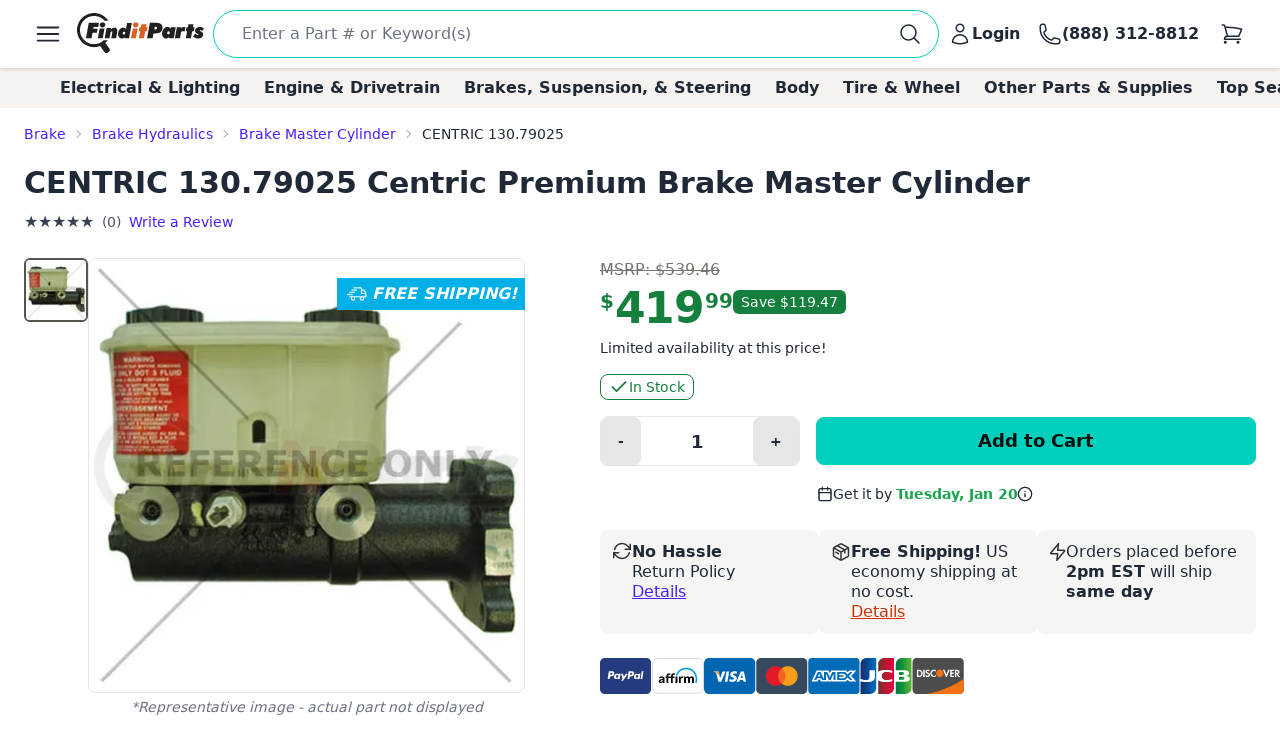

--- FILE ---
content_type: text/html; charset=utf-8
request_url: https://www.google.com/recaptcha/api2/anchor?ar=1&k=6LfdHNEmAAAAANXXmzMsAAylGl6hmzVyDN5DDVGs&co=aHR0cHM6Ly93d3cuZmluZGl0cGFydHMuY29tOjQ0Mw..&hl=en&v=9TiwnJFHeuIw_s0wSd3fiKfN&size=normal&anchor-ms=20000&execute-ms=30000&cb=v26dbrilmybk
body_size: 48885
content:
<!DOCTYPE HTML><html dir="ltr" lang="en"><head><meta http-equiv="Content-Type" content="text/html; charset=UTF-8">
<meta http-equiv="X-UA-Compatible" content="IE=edge">
<title>reCAPTCHA</title>
<style type="text/css">
/* cyrillic-ext */
@font-face {
  font-family: 'Roboto';
  font-style: normal;
  font-weight: 400;
  font-stretch: 100%;
  src: url(//fonts.gstatic.com/s/roboto/v48/KFO7CnqEu92Fr1ME7kSn66aGLdTylUAMa3GUBHMdazTgWw.woff2) format('woff2');
  unicode-range: U+0460-052F, U+1C80-1C8A, U+20B4, U+2DE0-2DFF, U+A640-A69F, U+FE2E-FE2F;
}
/* cyrillic */
@font-face {
  font-family: 'Roboto';
  font-style: normal;
  font-weight: 400;
  font-stretch: 100%;
  src: url(//fonts.gstatic.com/s/roboto/v48/KFO7CnqEu92Fr1ME7kSn66aGLdTylUAMa3iUBHMdazTgWw.woff2) format('woff2');
  unicode-range: U+0301, U+0400-045F, U+0490-0491, U+04B0-04B1, U+2116;
}
/* greek-ext */
@font-face {
  font-family: 'Roboto';
  font-style: normal;
  font-weight: 400;
  font-stretch: 100%;
  src: url(//fonts.gstatic.com/s/roboto/v48/KFO7CnqEu92Fr1ME7kSn66aGLdTylUAMa3CUBHMdazTgWw.woff2) format('woff2');
  unicode-range: U+1F00-1FFF;
}
/* greek */
@font-face {
  font-family: 'Roboto';
  font-style: normal;
  font-weight: 400;
  font-stretch: 100%;
  src: url(//fonts.gstatic.com/s/roboto/v48/KFO7CnqEu92Fr1ME7kSn66aGLdTylUAMa3-UBHMdazTgWw.woff2) format('woff2');
  unicode-range: U+0370-0377, U+037A-037F, U+0384-038A, U+038C, U+038E-03A1, U+03A3-03FF;
}
/* math */
@font-face {
  font-family: 'Roboto';
  font-style: normal;
  font-weight: 400;
  font-stretch: 100%;
  src: url(//fonts.gstatic.com/s/roboto/v48/KFO7CnqEu92Fr1ME7kSn66aGLdTylUAMawCUBHMdazTgWw.woff2) format('woff2');
  unicode-range: U+0302-0303, U+0305, U+0307-0308, U+0310, U+0312, U+0315, U+031A, U+0326-0327, U+032C, U+032F-0330, U+0332-0333, U+0338, U+033A, U+0346, U+034D, U+0391-03A1, U+03A3-03A9, U+03B1-03C9, U+03D1, U+03D5-03D6, U+03F0-03F1, U+03F4-03F5, U+2016-2017, U+2034-2038, U+203C, U+2040, U+2043, U+2047, U+2050, U+2057, U+205F, U+2070-2071, U+2074-208E, U+2090-209C, U+20D0-20DC, U+20E1, U+20E5-20EF, U+2100-2112, U+2114-2115, U+2117-2121, U+2123-214F, U+2190, U+2192, U+2194-21AE, U+21B0-21E5, U+21F1-21F2, U+21F4-2211, U+2213-2214, U+2216-22FF, U+2308-230B, U+2310, U+2319, U+231C-2321, U+2336-237A, U+237C, U+2395, U+239B-23B7, U+23D0, U+23DC-23E1, U+2474-2475, U+25AF, U+25B3, U+25B7, U+25BD, U+25C1, U+25CA, U+25CC, U+25FB, U+266D-266F, U+27C0-27FF, U+2900-2AFF, U+2B0E-2B11, U+2B30-2B4C, U+2BFE, U+3030, U+FF5B, U+FF5D, U+1D400-1D7FF, U+1EE00-1EEFF;
}
/* symbols */
@font-face {
  font-family: 'Roboto';
  font-style: normal;
  font-weight: 400;
  font-stretch: 100%;
  src: url(//fonts.gstatic.com/s/roboto/v48/KFO7CnqEu92Fr1ME7kSn66aGLdTylUAMaxKUBHMdazTgWw.woff2) format('woff2');
  unicode-range: U+0001-000C, U+000E-001F, U+007F-009F, U+20DD-20E0, U+20E2-20E4, U+2150-218F, U+2190, U+2192, U+2194-2199, U+21AF, U+21E6-21F0, U+21F3, U+2218-2219, U+2299, U+22C4-22C6, U+2300-243F, U+2440-244A, U+2460-24FF, U+25A0-27BF, U+2800-28FF, U+2921-2922, U+2981, U+29BF, U+29EB, U+2B00-2BFF, U+4DC0-4DFF, U+FFF9-FFFB, U+10140-1018E, U+10190-1019C, U+101A0, U+101D0-101FD, U+102E0-102FB, U+10E60-10E7E, U+1D2C0-1D2D3, U+1D2E0-1D37F, U+1F000-1F0FF, U+1F100-1F1AD, U+1F1E6-1F1FF, U+1F30D-1F30F, U+1F315, U+1F31C, U+1F31E, U+1F320-1F32C, U+1F336, U+1F378, U+1F37D, U+1F382, U+1F393-1F39F, U+1F3A7-1F3A8, U+1F3AC-1F3AF, U+1F3C2, U+1F3C4-1F3C6, U+1F3CA-1F3CE, U+1F3D4-1F3E0, U+1F3ED, U+1F3F1-1F3F3, U+1F3F5-1F3F7, U+1F408, U+1F415, U+1F41F, U+1F426, U+1F43F, U+1F441-1F442, U+1F444, U+1F446-1F449, U+1F44C-1F44E, U+1F453, U+1F46A, U+1F47D, U+1F4A3, U+1F4B0, U+1F4B3, U+1F4B9, U+1F4BB, U+1F4BF, U+1F4C8-1F4CB, U+1F4D6, U+1F4DA, U+1F4DF, U+1F4E3-1F4E6, U+1F4EA-1F4ED, U+1F4F7, U+1F4F9-1F4FB, U+1F4FD-1F4FE, U+1F503, U+1F507-1F50B, U+1F50D, U+1F512-1F513, U+1F53E-1F54A, U+1F54F-1F5FA, U+1F610, U+1F650-1F67F, U+1F687, U+1F68D, U+1F691, U+1F694, U+1F698, U+1F6AD, U+1F6B2, U+1F6B9-1F6BA, U+1F6BC, U+1F6C6-1F6CF, U+1F6D3-1F6D7, U+1F6E0-1F6EA, U+1F6F0-1F6F3, U+1F6F7-1F6FC, U+1F700-1F7FF, U+1F800-1F80B, U+1F810-1F847, U+1F850-1F859, U+1F860-1F887, U+1F890-1F8AD, U+1F8B0-1F8BB, U+1F8C0-1F8C1, U+1F900-1F90B, U+1F93B, U+1F946, U+1F984, U+1F996, U+1F9E9, U+1FA00-1FA6F, U+1FA70-1FA7C, U+1FA80-1FA89, U+1FA8F-1FAC6, U+1FACE-1FADC, U+1FADF-1FAE9, U+1FAF0-1FAF8, U+1FB00-1FBFF;
}
/* vietnamese */
@font-face {
  font-family: 'Roboto';
  font-style: normal;
  font-weight: 400;
  font-stretch: 100%;
  src: url(//fonts.gstatic.com/s/roboto/v48/KFO7CnqEu92Fr1ME7kSn66aGLdTylUAMa3OUBHMdazTgWw.woff2) format('woff2');
  unicode-range: U+0102-0103, U+0110-0111, U+0128-0129, U+0168-0169, U+01A0-01A1, U+01AF-01B0, U+0300-0301, U+0303-0304, U+0308-0309, U+0323, U+0329, U+1EA0-1EF9, U+20AB;
}
/* latin-ext */
@font-face {
  font-family: 'Roboto';
  font-style: normal;
  font-weight: 400;
  font-stretch: 100%;
  src: url(//fonts.gstatic.com/s/roboto/v48/KFO7CnqEu92Fr1ME7kSn66aGLdTylUAMa3KUBHMdazTgWw.woff2) format('woff2');
  unicode-range: U+0100-02BA, U+02BD-02C5, U+02C7-02CC, U+02CE-02D7, U+02DD-02FF, U+0304, U+0308, U+0329, U+1D00-1DBF, U+1E00-1E9F, U+1EF2-1EFF, U+2020, U+20A0-20AB, U+20AD-20C0, U+2113, U+2C60-2C7F, U+A720-A7FF;
}
/* latin */
@font-face {
  font-family: 'Roboto';
  font-style: normal;
  font-weight: 400;
  font-stretch: 100%;
  src: url(//fonts.gstatic.com/s/roboto/v48/KFO7CnqEu92Fr1ME7kSn66aGLdTylUAMa3yUBHMdazQ.woff2) format('woff2');
  unicode-range: U+0000-00FF, U+0131, U+0152-0153, U+02BB-02BC, U+02C6, U+02DA, U+02DC, U+0304, U+0308, U+0329, U+2000-206F, U+20AC, U+2122, U+2191, U+2193, U+2212, U+2215, U+FEFF, U+FFFD;
}
/* cyrillic-ext */
@font-face {
  font-family: 'Roboto';
  font-style: normal;
  font-weight: 500;
  font-stretch: 100%;
  src: url(//fonts.gstatic.com/s/roboto/v48/KFO7CnqEu92Fr1ME7kSn66aGLdTylUAMa3GUBHMdazTgWw.woff2) format('woff2');
  unicode-range: U+0460-052F, U+1C80-1C8A, U+20B4, U+2DE0-2DFF, U+A640-A69F, U+FE2E-FE2F;
}
/* cyrillic */
@font-face {
  font-family: 'Roboto';
  font-style: normal;
  font-weight: 500;
  font-stretch: 100%;
  src: url(//fonts.gstatic.com/s/roboto/v48/KFO7CnqEu92Fr1ME7kSn66aGLdTylUAMa3iUBHMdazTgWw.woff2) format('woff2');
  unicode-range: U+0301, U+0400-045F, U+0490-0491, U+04B0-04B1, U+2116;
}
/* greek-ext */
@font-face {
  font-family: 'Roboto';
  font-style: normal;
  font-weight: 500;
  font-stretch: 100%;
  src: url(//fonts.gstatic.com/s/roboto/v48/KFO7CnqEu92Fr1ME7kSn66aGLdTylUAMa3CUBHMdazTgWw.woff2) format('woff2');
  unicode-range: U+1F00-1FFF;
}
/* greek */
@font-face {
  font-family: 'Roboto';
  font-style: normal;
  font-weight: 500;
  font-stretch: 100%;
  src: url(//fonts.gstatic.com/s/roboto/v48/KFO7CnqEu92Fr1ME7kSn66aGLdTylUAMa3-UBHMdazTgWw.woff2) format('woff2');
  unicode-range: U+0370-0377, U+037A-037F, U+0384-038A, U+038C, U+038E-03A1, U+03A3-03FF;
}
/* math */
@font-face {
  font-family: 'Roboto';
  font-style: normal;
  font-weight: 500;
  font-stretch: 100%;
  src: url(//fonts.gstatic.com/s/roboto/v48/KFO7CnqEu92Fr1ME7kSn66aGLdTylUAMawCUBHMdazTgWw.woff2) format('woff2');
  unicode-range: U+0302-0303, U+0305, U+0307-0308, U+0310, U+0312, U+0315, U+031A, U+0326-0327, U+032C, U+032F-0330, U+0332-0333, U+0338, U+033A, U+0346, U+034D, U+0391-03A1, U+03A3-03A9, U+03B1-03C9, U+03D1, U+03D5-03D6, U+03F0-03F1, U+03F4-03F5, U+2016-2017, U+2034-2038, U+203C, U+2040, U+2043, U+2047, U+2050, U+2057, U+205F, U+2070-2071, U+2074-208E, U+2090-209C, U+20D0-20DC, U+20E1, U+20E5-20EF, U+2100-2112, U+2114-2115, U+2117-2121, U+2123-214F, U+2190, U+2192, U+2194-21AE, U+21B0-21E5, U+21F1-21F2, U+21F4-2211, U+2213-2214, U+2216-22FF, U+2308-230B, U+2310, U+2319, U+231C-2321, U+2336-237A, U+237C, U+2395, U+239B-23B7, U+23D0, U+23DC-23E1, U+2474-2475, U+25AF, U+25B3, U+25B7, U+25BD, U+25C1, U+25CA, U+25CC, U+25FB, U+266D-266F, U+27C0-27FF, U+2900-2AFF, U+2B0E-2B11, U+2B30-2B4C, U+2BFE, U+3030, U+FF5B, U+FF5D, U+1D400-1D7FF, U+1EE00-1EEFF;
}
/* symbols */
@font-face {
  font-family: 'Roboto';
  font-style: normal;
  font-weight: 500;
  font-stretch: 100%;
  src: url(//fonts.gstatic.com/s/roboto/v48/KFO7CnqEu92Fr1ME7kSn66aGLdTylUAMaxKUBHMdazTgWw.woff2) format('woff2');
  unicode-range: U+0001-000C, U+000E-001F, U+007F-009F, U+20DD-20E0, U+20E2-20E4, U+2150-218F, U+2190, U+2192, U+2194-2199, U+21AF, U+21E6-21F0, U+21F3, U+2218-2219, U+2299, U+22C4-22C6, U+2300-243F, U+2440-244A, U+2460-24FF, U+25A0-27BF, U+2800-28FF, U+2921-2922, U+2981, U+29BF, U+29EB, U+2B00-2BFF, U+4DC0-4DFF, U+FFF9-FFFB, U+10140-1018E, U+10190-1019C, U+101A0, U+101D0-101FD, U+102E0-102FB, U+10E60-10E7E, U+1D2C0-1D2D3, U+1D2E0-1D37F, U+1F000-1F0FF, U+1F100-1F1AD, U+1F1E6-1F1FF, U+1F30D-1F30F, U+1F315, U+1F31C, U+1F31E, U+1F320-1F32C, U+1F336, U+1F378, U+1F37D, U+1F382, U+1F393-1F39F, U+1F3A7-1F3A8, U+1F3AC-1F3AF, U+1F3C2, U+1F3C4-1F3C6, U+1F3CA-1F3CE, U+1F3D4-1F3E0, U+1F3ED, U+1F3F1-1F3F3, U+1F3F5-1F3F7, U+1F408, U+1F415, U+1F41F, U+1F426, U+1F43F, U+1F441-1F442, U+1F444, U+1F446-1F449, U+1F44C-1F44E, U+1F453, U+1F46A, U+1F47D, U+1F4A3, U+1F4B0, U+1F4B3, U+1F4B9, U+1F4BB, U+1F4BF, U+1F4C8-1F4CB, U+1F4D6, U+1F4DA, U+1F4DF, U+1F4E3-1F4E6, U+1F4EA-1F4ED, U+1F4F7, U+1F4F9-1F4FB, U+1F4FD-1F4FE, U+1F503, U+1F507-1F50B, U+1F50D, U+1F512-1F513, U+1F53E-1F54A, U+1F54F-1F5FA, U+1F610, U+1F650-1F67F, U+1F687, U+1F68D, U+1F691, U+1F694, U+1F698, U+1F6AD, U+1F6B2, U+1F6B9-1F6BA, U+1F6BC, U+1F6C6-1F6CF, U+1F6D3-1F6D7, U+1F6E0-1F6EA, U+1F6F0-1F6F3, U+1F6F7-1F6FC, U+1F700-1F7FF, U+1F800-1F80B, U+1F810-1F847, U+1F850-1F859, U+1F860-1F887, U+1F890-1F8AD, U+1F8B0-1F8BB, U+1F8C0-1F8C1, U+1F900-1F90B, U+1F93B, U+1F946, U+1F984, U+1F996, U+1F9E9, U+1FA00-1FA6F, U+1FA70-1FA7C, U+1FA80-1FA89, U+1FA8F-1FAC6, U+1FACE-1FADC, U+1FADF-1FAE9, U+1FAF0-1FAF8, U+1FB00-1FBFF;
}
/* vietnamese */
@font-face {
  font-family: 'Roboto';
  font-style: normal;
  font-weight: 500;
  font-stretch: 100%;
  src: url(//fonts.gstatic.com/s/roboto/v48/KFO7CnqEu92Fr1ME7kSn66aGLdTylUAMa3OUBHMdazTgWw.woff2) format('woff2');
  unicode-range: U+0102-0103, U+0110-0111, U+0128-0129, U+0168-0169, U+01A0-01A1, U+01AF-01B0, U+0300-0301, U+0303-0304, U+0308-0309, U+0323, U+0329, U+1EA0-1EF9, U+20AB;
}
/* latin-ext */
@font-face {
  font-family: 'Roboto';
  font-style: normal;
  font-weight: 500;
  font-stretch: 100%;
  src: url(//fonts.gstatic.com/s/roboto/v48/KFO7CnqEu92Fr1ME7kSn66aGLdTylUAMa3KUBHMdazTgWw.woff2) format('woff2');
  unicode-range: U+0100-02BA, U+02BD-02C5, U+02C7-02CC, U+02CE-02D7, U+02DD-02FF, U+0304, U+0308, U+0329, U+1D00-1DBF, U+1E00-1E9F, U+1EF2-1EFF, U+2020, U+20A0-20AB, U+20AD-20C0, U+2113, U+2C60-2C7F, U+A720-A7FF;
}
/* latin */
@font-face {
  font-family: 'Roboto';
  font-style: normal;
  font-weight: 500;
  font-stretch: 100%;
  src: url(//fonts.gstatic.com/s/roboto/v48/KFO7CnqEu92Fr1ME7kSn66aGLdTylUAMa3yUBHMdazQ.woff2) format('woff2');
  unicode-range: U+0000-00FF, U+0131, U+0152-0153, U+02BB-02BC, U+02C6, U+02DA, U+02DC, U+0304, U+0308, U+0329, U+2000-206F, U+20AC, U+2122, U+2191, U+2193, U+2212, U+2215, U+FEFF, U+FFFD;
}
/* cyrillic-ext */
@font-face {
  font-family: 'Roboto';
  font-style: normal;
  font-weight: 900;
  font-stretch: 100%;
  src: url(//fonts.gstatic.com/s/roboto/v48/KFO7CnqEu92Fr1ME7kSn66aGLdTylUAMa3GUBHMdazTgWw.woff2) format('woff2');
  unicode-range: U+0460-052F, U+1C80-1C8A, U+20B4, U+2DE0-2DFF, U+A640-A69F, U+FE2E-FE2F;
}
/* cyrillic */
@font-face {
  font-family: 'Roboto';
  font-style: normal;
  font-weight: 900;
  font-stretch: 100%;
  src: url(//fonts.gstatic.com/s/roboto/v48/KFO7CnqEu92Fr1ME7kSn66aGLdTylUAMa3iUBHMdazTgWw.woff2) format('woff2');
  unicode-range: U+0301, U+0400-045F, U+0490-0491, U+04B0-04B1, U+2116;
}
/* greek-ext */
@font-face {
  font-family: 'Roboto';
  font-style: normal;
  font-weight: 900;
  font-stretch: 100%;
  src: url(//fonts.gstatic.com/s/roboto/v48/KFO7CnqEu92Fr1ME7kSn66aGLdTylUAMa3CUBHMdazTgWw.woff2) format('woff2');
  unicode-range: U+1F00-1FFF;
}
/* greek */
@font-face {
  font-family: 'Roboto';
  font-style: normal;
  font-weight: 900;
  font-stretch: 100%;
  src: url(//fonts.gstatic.com/s/roboto/v48/KFO7CnqEu92Fr1ME7kSn66aGLdTylUAMa3-UBHMdazTgWw.woff2) format('woff2');
  unicode-range: U+0370-0377, U+037A-037F, U+0384-038A, U+038C, U+038E-03A1, U+03A3-03FF;
}
/* math */
@font-face {
  font-family: 'Roboto';
  font-style: normal;
  font-weight: 900;
  font-stretch: 100%;
  src: url(//fonts.gstatic.com/s/roboto/v48/KFO7CnqEu92Fr1ME7kSn66aGLdTylUAMawCUBHMdazTgWw.woff2) format('woff2');
  unicode-range: U+0302-0303, U+0305, U+0307-0308, U+0310, U+0312, U+0315, U+031A, U+0326-0327, U+032C, U+032F-0330, U+0332-0333, U+0338, U+033A, U+0346, U+034D, U+0391-03A1, U+03A3-03A9, U+03B1-03C9, U+03D1, U+03D5-03D6, U+03F0-03F1, U+03F4-03F5, U+2016-2017, U+2034-2038, U+203C, U+2040, U+2043, U+2047, U+2050, U+2057, U+205F, U+2070-2071, U+2074-208E, U+2090-209C, U+20D0-20DC, U+20E1, U+20E5-20EF, U+2100-2112, U+2114-2115, U+2117-2121, U+2123-214F, U+2190, U+2192, U+2194-21AE, U+21B0-21E5, U+21F1-21F2, U+21F4-2211, U+2213-2214, U+2216-22FF, U+2308-230B, U+2310, U+2319, U+231C-2321, U+2336-237A, U+237C, U+2395, U+239B-23B7, U+23D0, U+23DC-23E1, U+2474-2475, U+25AF, U+25B3, U+25B7, U+25BD, U+25C1, U+25CA, U+25CC, U+25FB, U+266D-266F, U+27C0-27FF, U+2900-2AFF, U+2B0E-2B11, U+2B30-2B4C, U+2BFE, U+3030, U+FF5B, U+FF5D, U+1D400-1D7FF, U+1EE00-1EEFF;
}
/* symbols */
@font-face {
  font-family: 'Roboto';
  font-style: normal;
  font-weight: 900;
  font-stretch: 100%;
  src: url(//fonts.gstatic.com/s/roboto/v48/KFO7CnqEu92Fr1ME7kSn66aGLdTylUAMaxKUBHMdazTgWw.woff2) format('woff2');
  unicode-range: U+0001-000C, U+000E-001F, U+007F-009F, U+20DD-20E0, U+20E2-20E4, U+2150-218F, U+2190, U+2192, U+2194-2199, U+21AF, U+21E6-21F0, U+21F3, U+2218-2219, U+2299, U+22C4-22C6, U+2300-243F, U+2440-244A, U+2460-24FF, U+25A0-27BF, U+2800-28FF, U+2921-2922, U+2981, U+29BF, U+29EB, U+2B00-2BFF, U+4DC0-4DFF, U+FFF9-FFFB, U+10140-1018E, U+10190-1019C, U+101A0, U+101D0-101FD, U+102E0-102FB, U+10E60-10E7E, U+1D2C0-1D2D3, U+1D2E0-1D37F, U+1F000-1F0FF, U+1F100-1F1AD, U+1F1E6-1F1FF, U+1F30D-1F30F, U+1F315, U+1F31C, U+1F31E, U+1F320-1F32C, U+1F336, U+1F378, U+1F37D, U+1F382, U+1F393-1F39F, U+1F3A7-1F3A8, U+1F3AC-1F3AF, U+1F3C2, U+1F3C4-1F3C6, U+1F3CA-1F3CE, U+1F3D4-1F3E0, U+1F3ED, U+1F3F1-1F3F3, U+1F3F5-1F3F7, U+1F408, U+1F415, U+1F41F, U+1F426, U+1F43F, U+1F441-1F442, U+1F444, U+1F446-1F449, U+1F44C-1F44E, U+1F453, U+1F46A, U+1F47D, U+1F4A3, U+1F4B0, U+1F4B3, U+1F4B9, U+1F4BB, U+1F4BF, U+1F4C8-1F4CB, U+1F4D6, U+1F4DA, U+1F4DF, U+1F4E3-1F4E6, U+1F4EA-1F4ED, U+1F4F7, U+1F4F9-1F4FB, U+1F4FD-1F4FE, U+1F503, U+1F507-1F50B, U+1F50D, U+1F512-1F513, U+1F53E-1F54A, U+1F54F-1F5FA, U+1F610, U+1F650-1F67F, U+1F687, U+1F68D, U+1F691, U+1F694, U+1F698, U+1F6AD, U+1F6B2, U+1F6B9-1F6BA, U+1F6BC, U+1F6C6-1F6CF, U+1F6D3-1F6D7, U+1F6E0-1F6EA, U+1F6F0-1F6F3, U+1F6F7-1F6FC, U+1F700-1F7FF, U+1F800-1F80B, U+1F810-1F847, U+1F850-1F859, U+1F860-1F887, U+1F890-1F8AD, U+1F8B0-1F8BB, U+1F8C0-1F8C1, U+1F900-1F90B, U+1F93B, U+1F946, U+1F984, U+1F996, U+1F9E9, U+1FA00-1FA6F, U+1FA70-1FA7C, U+1FA80-1FA89, U+1FA8F-1FAC6, U+1FACE-1FADC, U+1FADF-1FAE9, U+1FAF0-1FAF8, U+1FB00-1FBFF;
}
/* vietnamese */
@font-face {
  font-family: 'Roboto';
  font-style: normal;
  font-weight: 900;
  font-stretch: 100%;
  src: url(//fonts.gstatic.com/s/roboto/v48/KFO7CnqEu92Fr1ME7kSn66aGLdTylUAMa3OUBHMdazTgWw.woff2) format('woff2');
  unicode-range: U+0102-0103, U+0110-0111, U+0128-0129, U+0168-0169, U+01A0-01A1, U+01AF-01B0, U+0300-0301, U+0303-0304, U+0308-0309, U+0323, U+0329, U+1EA0-1EF9, U+20AB;
}
/* latin-ext */
@font-face {
  font-family: 'Roboto';
  font-style: normal;
  font-weight: 900;
  font-stretch: 100%;
  src: url(//fonts.gstatic.com/s/roboto/v48/KFO7CnqEu92Fr1ME7kSn66aGLdTylUAMa3KUBHMdazTgWw.woff2) format('woff2');
  unicode-range: U+0100-02BA, U+02BD-02C5, U+02C7-02CC, U+02CE-02D7, U+02DD-02FF, U+0304, U+0308, U+0329, U+1D00-1DBF, U+1E00-1E9F, U+1EF2-1EFF, U+2020, U+20A0-20AB, U+20AD-20C0, U+2113, U+2C60-2C7F, U+A720-A7FF;
}
/* latin */
@font-face {
  font-family: 'Roboto';
  font-style: normal;
  font-weight: 900;
  font-stretch: 100%;
  src: url(//fonts.gstatic.com/s/roboto/v48/KFO7CnqEu92Fr1ME7kSn66aGLdTylUAMa3yUBHMdazQ.woff2) format('woff2');
  unicode-range: U+0000-00FF, U+0131, U+0152-0153, U+02BB-02BC, U+02C6, U+02DA, U+02DC, U+0304, U+0308, U+0329, U+2000-206F, U+20AC, U+2122, U+2191, U+2193, U+2212, U+2215, U+FEFF, U+FFFD;
}

</style>
<link rel="stylesheet" type="text/css" href="https://www.gstatic.com/recaptcha/releases/9TiwnJFHeuIw_s0wSd3fiKfN/styles__ltr.css">
<script nonce="ug5QvnrD9bV4fqkfbXj1rQ" type="text/javascript">window['__recaptcha_api'] = 'https://www.google.com/recaptcha/api2/';</script>
<script type="text/javascript" src="https://www.gstatic.com/recaptcha/releases/9TiwnJFHeuIw_s0wSd3fiKfN/recaptcha__en.js" nonce="ug5QvnrD9bV4fqkfbXj1rQ">
      
    </script></head>
<body><div id="rc-anchor-alert" class="rc-anchor-alert"></div>
<input type="hidden" id="recaptcha-token" value="[base64]">
<script type="text/javascript" nonce="ug5QvnrD9bV4fqkfbXj1rQ">
      recaptcha.anchor.Main.init("[\x22ainput\x22,[\x22bgdata\x22,\x22\x22,\[base64]/[base64]/bmV3IFpbdF0obVswXSk6Sz09Mj9uZXcgWlt0XShtWzBdLG1bMV0pOks9PTM/bmV3IFpbdF0obVswXSxtWzFdLG1bMl0pOks9PTQ/[base64]/[base64]/[base64]/[base64]/[base64]/[base64]/[base64]/[base64]/[base64]/[base64]/[base64]/[base64]/[base64]/[base64]\\u003d\\u003d\x22,\[base64]\\u003d\\u003d\x22,\x22ZmpJKMKgNMK4wosrKMOsPsKNFsORw4TDh2bCmHzDmsK4wqrClsKjwplibMO7wrTDjVc/KCnCiwAQw6U5wqscwpjCgmHCi8OHw43DhUNLwqrChMONPS/CncONw4xUwonCkCt4w69TwowPw41Fw4/DjsOFasO2wqwJwqNHFcKLEcOGWBvCl2bDjsO7csK4fsKLwoFNw71UFcO7w7crwoRMw5wXKMKAw7/CgsO8R1sIw78OwqzDpcO0I8Obw4/Cg8KQwpdkwpvDlMK2w4/Dv8OsGDgkwrV/w58AGB5iw7JcKsOrBsOVwopbwq1awr3ClcKOwr8sDsKuwqHCvsKuBVrDvcKMTi9Aw6drPk/[base64]/[base64]/Dll9xw4Nnfg/DsMKDDsOGw6PDmiVbQjV2eMKQZsK6CDvCrcOPOcKLw5RPYcKXwo5facKfwp4Bf1nDvcO2w7XCl8O/w7QRaRtEwrbDrE46X2zCpy0DwpVrwrDDmk5kwqMNNTlUw7QqworDlcKAw43DnSBMwqo4GcK0w7s7FsKOwoTCu8KiR8KIw6AhdGMKw6DDhsOTax7DvcKGw55Yw5vDnEIYwqRbccKtwpXCgcK7KcKQIC/[base64]/DiVtBwqTDoMK6w5IGwr0Fw4DCosKMcCQcCVHDrllpdcOmDsO9a3nCvMOYen9Qw6XDssOpw6rCkl3Dk8KvXl1MwqdPwrHCpGbDlsO6w7HCjsKzwojDkMKswpFRUMKVOlxKwrEgemZFw4E8wp/CiMO9wrNLD8KcKcO2KsKjORLCpkjDlzINw6vCj8OHfBcOd0zDuAJuC3rClsKrb0/CqCLDs0/ClEwGw6g5ehvChMOqG8Odw57Cu8K7wp/Cu3kXHMKeFhTDh8KDw5nCqTXCrArCgMOWdMOHZMKGw5xXwonCgAxWLkBPwrZOwrpWDFEjY0Zxw6YFw6Fzw4LDgWUxM0nCscKfw5Nnwoc0w4rCqMKcwoXClcKMQ8OZXBB3w75fwq4hw58+w6AxwrPDqQ7DrXzCvcOkw4ZfKkIjwq/DvsKvcMOVRGdjwrFYCTU+e8O3MDI1fcO4GMOpw7XDkcKmckDCk8O5QA9melBvw5/CrxzDtFzDhnICN8KIAiXCiB9RdcKQIMO+AcOGw4rDssKmBnYpw5/CiMOvw7k6Wj5MR17DlApRw4jCtMK3Q1DCo1N6OifDkXnDhsKtESJIaUXDj0Jdw5o8wqrCvMKSwr/DiXLDvsKwIsO5w6DCrTshwq7Cs2/Dq0N8fH/[base64]/DgQ7DiRDDqkvDtCzDvMOGw60dwoR1w5XCj8Kfw6vDl1RkwpdNMsKtwqrCicK8wpHDmU8ZVsKvBcKRw5sWfhnDq8O/w5NMG8K5esOSGUXDosKkw6pLNkBnUBvCvg/DnsKsADjDsnBmw6zCoRzDqT3DosKbLmDDik7Co8OgSWMhwo8Mw7cmTMOKSFhSw4zCmXfCssKVH2nCsmzCqR5Wwr/Dp1rCqcOWwqHCmxRqZsKZa8KFw59nbsKyw5Uhf8K6wqnCgS57RQg7K2/Duz50wqImS2QyTx8Xw7MlwpnDuDdXC8O4ehbCnivCuk/DicKnS8KHw4h0dx4ewpQ7VXc7YMOBeUYDwqnDgzVNwrxJScKhDAEFJ8O2w5HDqsOqwoPDhsO+SMOYwrwXa8Kjw73DgMK8wqzCjk8nSTrDhWMZwrPCuE/DihQGwrYgFMOhwpfDrcOsw6LCo8OpJk3Dqxk5w4nDk8OvB8O6w58rw5jDuQfDnSvDi3XCnH9udMOqZC7Dqw4yw7bDrnAYwrBKw7gcGm3DpcOcOsK2QsKHe8O3bMKlfcO0ZgJqEMKeZcOmZ1Vuw53CoDXCpFzCqh/[base64]/[base64]/DmMOfwrViABUTN8OCA8K5wpPCmMKUAirDrkfDqsKzBMO2wqjDvsKhUWvDkXDDoQAswqPCscO5O8OxehdHc3vCjMKdOsOFM8KgDXTDssKmKMK2YG/DtzjCtsOAH8KhwohDwo3Cm8Ojw7HDrQkSIVzDm1IfwrnCmsKhR8K5wqfDsEnDpsOdwr/DhcKNel/Di8Ogf3QHw45qH2zCgMOhw5vDh8OtMGVHw6oDw73DowRBw6E/dVnCrh9nw4fDgkLDnAPDl8KnQSLDg8OUwovDlcKTw44yWWonw4AcMcOSScObC2rCucK7wqTDs8OoY8KXwpV3XsOCwo/ChcOpw5YxUMOXWcOGa0bCrsKSwrp9wo9Nw5vCnHrChMOlwrDCuRDDjsKFwrnDlsKnHcOESVRsw7HCrigjVsKswr/DjMODw4TDtcKaE8KNw6DDhMKgL8OEwqzCq8KTw6bDtWw5OU8Nw6vCjwfCnlBww68jHyVGw60nZ8OGwrwDwqTDpMK/[base64]/[base64]/CkBnCkgHDqCbClMKpwrLDg1F/[base64]/ClFTCqQHDnV7DnwTDpMO7CmM1w5nCtcOpPUfCisKJL8O9wr57w77Du8OOwpbCjcO6wpnDrMOQOsK/elnCqcK1Y3gJw6fDqxjCvsKjEcOkwqFbwpPCi8Otw5UnwpfCpEU7GcOrw7g/AwI/[base64]/CvzHDkA0owo/DmcOhw5LClsK7FVTChcOIwrMhw4bDq8Oew6XDsgXDssOJwrfDgD7CrMKyw5/DnyLDg8K7SjLCr8KKwqPDgVfDsVrDvSY9w4l6TcOyVsOyw7TCgB3CrMK0w5VKWMOnwqfDrMKuEG45woLDhVPCrcKowr9UwqoXJsKQdsKsH8OJXAIewpZVMsKFw77Ck37CtCBCwqXCsMKrD8O6w4wqZcKVJScIwqIuwoc0PsOcLMKiYcKbQkxPwr/ChsOBBF8MWlt+DkB/[base64]/RMOXFMK0bcOuRsKVWSgdwo8qw7JnwoRvD03Dlw4ILcKSDcK/[base64]/Csk/Dt8OKPsK7wo7DmCnDtcOSw69ew50twqBUwpRgw7PCkCBhw41QQy98wpTDh8KKw7zCt8KPwpLDgsKiw7wCQSIAb8KTw709dU1SMmtHO37Dt8Ktw48xV8KzwoURY8KdRWjCggLDucKJw6PDuUQpw5LCoil2S8KPw5vDqwY7EcO/[base64]/CsOaNsKUbcKgEsOqw5/Ds0k3wqvCpWxFwq8sw4sqwoXDg8KawpDDmU7DqGvDhcOEcx/DlCXDmsOndnlcw5dAwoLDpsOtw4wFPjXCuMKbKBJCTmRmdcKswrN8w7Q/NjxSwrACwrDCncOXw73DpsOtwqp8VcKiwpdEw6/DnMONw4NCRsO7Zg3Dl8OSwqtIKsKcwrfCg8OacMK7w4FYw6xPw5BOwoDDp8Kjw7o/w63CmkPCjUAfw5bCuVrClTg8cyzCkiLDk8OYw57DqnPChsO8wpLDuHnDj8K6cMOAwozDj8O1Ijlzwq7CosOKWHXDkX1pw4TCoy8FwogjBXDDqDpCw64cNC3DvhvDjGnCrUNDD1gONsK/[base64]/Cp8OgwrgfwpVjOjnCj3VUwrPCrHQRCXnDhcOow7jDhBdtasKew4c3w4HCgsOfwqXCocOcF8KEwpM0A8Oyd8Kob8O7PVg0woHCsMK4dMKVegZNLsKuHnPDo8OXw5NlemHDlhPCuzHCusO/[base64]/DsXvCkRUOXcOew51gwrxiGsKbw7vDliTDrxDDjsOMw4PDmH1paW5bwqXDjzgow43CszzCqHvClkUJwrZ+WMORw7wfw40Hw7oEQcO6w5TClsKLw654enjCg8OKGSUmAcKlScK/Gh3DnsKgGcKJAHNUUcKzGn3CgsOQwoHDhMK3MXXDtsOlwpbCg8KRPwFmwqXDum/Dhkkxw5l8NcOyw6Ziwo5XZMOPwrvDh1XDkg8dwofDsMKNJiLClsO0wpApecKaIALDoXTDh8OGwoTDhjjCjMK9ZCrDoGfDgUxRL8KDwrgOwrEYw4oGwpZNwp4LS0VBHnJMc8Kkw4zDtsKdQ1rCtHzCj8Klw69uwp/CmsKPEh7CuWZsfsOGfsOwIy/DrgoeOMKpAgjCsGHDlXkrwqNUdnDDvw06wqsueivCq2zDs8KPERLCpUHCoV3Dl8O4bmESNDcewoBGw5MQwqFCNhUZw57DscKEw63Dhy8lw6AwwonDvcKsw6skwoHDmsOfYn0GwplSbBddwrLDlSpkdsKgwrHCoU18aU/Ctm1kw6LCkBJbw7/Cj8OKVxRrYhbClx3CkC8WdihDw55iwr4rHcOCw5PCpcKtG15fwqoLVxjCrMKZwqguwrklwozCuSHDscKsOQPDtAl6dMK/QwzCnnQWbMK2wqJzGnI7a8O9w7gRK8KCG8K+LVB/UVbCqcO8PsOmbFvChcOgMw7DlzrChT4iw5TDvD1QV8OvwojCvmZaGW4Xw7/DssKpYykeZsOSEMKMwp3CqVPDjcO0LsO2w4ldw5DCrsKcw7vDnVXDh0fDpMOFw4TCunjCqGTCtMKZwpg/w6N8wpRCTggfw6fDmcKsw580wqzDpMKLZMOqwotuUMOdw7YvHnvCpVFXw5tlw5crw7USwrXCrMKqOHnDsjrDvinDtWDDtcK7wo7DiMOaAMOgJsOLblM+w6Nsw7vDlGXCg8O/G8Ohw4JQw4vDnxxEHwHDpwPCmQ51wp3DoTA1ASnDo8K7aBJXw6BuR8ODNGXCqSZaB8OYw517w4bDpMKXUhPCisKgwppdUcOLWnPCoi9HwpUGwodXUTEAwo3DnsO6w7cfA35nAz7CkcKhHcK1QcKgw5lqMDxfwo0Yw4XCj0Qrw4/DiMK4N8OlFMKIKcOYY17CmEh3eXfDqMKQwoo3F8O9w53CtcKaQHfDii7DhcOfUsK7wqASwozCt8Oswo/DhMOMXsOfw6jCuXEyeMOqwqvCtsO+CVfDtGkpDsOEPDN1w4/DgsKSUl3DuSs8X8OgwrhXSVZWUCzDu8KBw6lfYMOjEnzCsDjDoMKTw5pzwp8uwp3Cv3XDqlUEwo/CtMKww7l4LcKJdMORT3XCjcKfGgknwpNPM3QuTE/CpcKewqolNnNaEMKzw7LCpXvDr8Kqw41Xw6xAwqbDqsKNE0cwB8OcJg3CgzrDnMOVwrdHE3vCrsK/DXDCosKNwr8Ow6ddwo9GVCzDncKQFsKtRsOhZjRFwpzDlnpBLC3Cs1pDKMKADwd/wozCrcKxQV/[base64]/[base64]/[base64]/CqsKBwrDCp8OuDsOYfcKkd8KvY8KlS8OyWxrDpT4cYcO2wp/DnsKzw73Dhm5HbsKjworDjMKmTFV+w5HDmMKzCAPCpmZeDyTCvid7WMOiTG7DvAg3D2TCi8KhSjvCuWkTwq1TO8O5W8Kxw5HDoMOMwo1Gw67CsGHCv8OlwrfCvFcrw5TCkMK3wpYXwp5eHcO2w6o/B8OVankow4nCt8Kkw4FVwqFXwpvCjMKtTMO5MsOCQcKnHMKzw4k0OCzDiXDCv8K5wrB4asK/eMOOLS7DhcOpwolpwrHDgAHCpnDDlMKDw6N7w7YuYMKkwoDDjMO3MsKlYMOdwrbDkHQYw6MWdgNiw6kuw4Q1wqYRbAs0wo3CtDY5Q8KMwoVjw6TDtDrCqFZLcH7Dp2vCiMOWwphbwo/CmjDDm8Omwr/Di8O9HjhVwozCocKiWsOpw63ChDTClVTDicKVw53Dv8OOBl7DhjzCnQjDpsKKJMOzRF5+V1M4wrPCgzQcw6bCtsOCPsO3w5TCqhRkw756LsKhwqgZYQERED3ClXnCq0VzbsOIw4RfYcObwq4ucCbCsnEpwp/DucKvIsKkCMKPJ8K3w4XCn8KzwqETwoUVP8KsfXbDnRBZw4PDs2zDnA0pwp8iQ8OuwoBRwr7DnsOiwq5xajQtwp/[base64]/CrsOqw6Msb1/CmMOOTMOOwoZ/[base64]/ComUcw7QeRFrDtj/DosKlAsOZw5jDlShYfmXDmX3DrG/[base64]/CngI/[base64]/[base64]/[base64]/e8O1wqDChMKrJMOOw4PDj8OXw4LChX0Jw6tMwqZxw59+wrfCri9Ewo5yCXzDncOZUxHDl1nDocOzPcORw4d3wpAdfcOEwoHDg8OjJXPCmgBpMQvDjQZcwpAgw67Dm3EHIkfCmVxiCMO+flhQwoRiADgtwozDhMKhWVJuwrgJwrRcwrp1CcOHdMOxw6LCrsK/[base64]/DqsOiwpnChUwYwq7DsxVRPEJseMOOwqHCsjjCnG40w6rDmUUIQnl6B8O/EXrCgMKCwobCg8KEfVTDrT9pDcKcwoE6ai7CtcKzwqBmAEksTMOKw5rDuAbDncO3w70kRhXDnGp8w6xIwpZrKMOJEjPDmFLCr8OnwpRpw7p6RArDv8KyOl7CoMK4wqfCi8OkfgNbIcK2wq/DhlAGWXIfwrJJCXHDjizCm2NEDsK5w5dcwqTChHvDuAfCoQXDs1vCih/DlsK5ScK+Tgw+w74nNzZPw4wKw7wtL8KTPC0jY30ZHDBNwp7ComzDtybDg8OHw6MPwro7w67DrsKdw4V+aMOgwp3DqcOgDirCpkbDvcK2wpYewoUiw7o/IkrCqjdVw4lUVzTCsMKzNsKpWGvCnnM8IsO6wqA/L0NYGcORw6bCgCF1wqrDiMKIwpHDoMOpHhlyOsKSwqzCkMO0cgHCj8OKw4fCmyfCpcOdwqPClsK3wrQaCjvDocKQZcO4DSTCn8KXw4TCjm4Uw4TDkF5/w53CnUYtwpXCp8KDwodew4Exwo3DosKCQsOiwr3DtAhkw58twr5Aw5vDq8KJwoMRw6FXIMK9IXnDuALDpMK9w6Jmw5YOw6Vlw58vcVtQJ8K8RcK1w58aIEvDkC/DmMKUZVYdN8KaP155w4Mgw5vDlsK+w4HCiMKKDcKOa8KKYHHDgMKKH8Kuw6/DncOqC8OuwpnCklnDuFLDsADDqDI8AcKuBcOVUT7DucKjAVgtw67CkBLCsDYiwqvDo8Kqw4gMwq/CnMO4D8KJKsOAdcO9wpMNZivCr1tWXgPCtsO5Uj0uH8KTwqk6wqUYRcOaw7RRw4t/wphVd8ORZsKHw7V9CA1Gw4wwwpTDrMOJPMO2NBXCpcORw7x+w7HDisK8V8OOw67Cu8Ovwpk7w5HCq8O+A0jDqnRwwpTDicOeJmdjccOOHkzDqMOcwqV9w7TDssOrwpETwqPDh39JwrFhwrokw6kbbD/[base64]/DvsKJw54xNsOLw4JLwpXCjE9qwoTDsm0UKMOxfMOxSsOVSHfCuX3DtCECw7XDhyfCkFtzLWbDs8KkFcOmR3XDjCNgK8K5wrd3MCXClS5zw7p1w6DCn8OVwoN9T0DCqALCrwwUw4LDqhEVwqLDiXt0wpTCj2lcw4/[base64]/DnsKMwopOwqQTwqrCggzCm8KLesOxwrYyVyIHFcOcwqhUw4DChMO/w5FxAMKBRsO0YkLCscKDw7LDr1TCtcKxZcKoTMO4DRpRPjJQwolUw5IVw5nDsxDDsg8OKsKvYhDDnCwBS8Oxwr7CqWhQw7LDlzhgS23Ch1TDmRd5w6JlJsOVSihuw6tVAFNIwpHCrlbDtcOuw4RJAMObGsKbOMKuw6kbK8Kjw7DCtMKhZMOdw7XChsO8SE/DvMKwwqUnXUzDoTnCvgReM8Oseggkw7HCpz/CosOfNDHCvgV5w49IwpLCucKWwq/[base64]/CiMKQLsK5BGkhBCRWw6wVcV9wScOLYcK3w6PCjsKLw58FVsKOdsKwCBleKsKVwo3DpFXDjQPCo3bCoChtGcKJY8OTw6BBw58Fwrxpeg3CisKjei/[base64]/Ct3MHw6PCqcOZw7nCuWx1wrzDtiknwpTChgIow4Q9dcKdwrByOcKvw74HQSlIw5/Cp2JKKzQ2I8KTwrdzEVFxD8KPdB7DpcKHM0/[base64]/[base64]/LcOiASzCrnUPw4XDvFovw4x9w6sDw77CoUIhMsOjwoLDr1Y/woHChULCjsKZN33DhcK/AUhiXUICBcKTwpvDoXvCgcOKw4PDuHLDh8OpFx7ChlURwpNHw7JDwrrCvMKqwpciKsKDZi3CvDrDuQ/ClAXCmm1xw5rCisKAEAtNw7Q9UsKuwqsQR8KqXCJlE8O7A8OHG8ODwp7CoD/CrF5oIcOMFy7CtcK4w4XDqUdmwpRbTcOzNcOgwqLDmhpBwpLDgF58wrXCiMK/wq/DpsOcwp7CpFzDogRyw73CtzPCk8KgOBcfw7LDosK3IGLCq8Ktw58ATWbDvXzCmMKdw7DCiQ0Lwq7CtwDCisK3w5YWwrw7w6vDjSkoQ8KHw4fDkWgAI8OBbsK2LBHDg8KJVwrCjsKBw4MZwokoHyPCh8OHwo8QUcO/wowKScOpe8OIHMOoDyh9woAbwpAZw4DDo3/CqiLDuMOAw4jCn8KjFMOUw6fCsDTCisOOT8OID0ctI38BIsOPw57CoF00wqfCpUzCoBbColxawpHDlMKxw4hEM3MBw67CmlzDksKIP1kdw65IQ8KQw6MOwoBUw7TDsEHDrGJdw5E9wpYfw6XCkMOQw6vDq8K5w6srHcKXw67ChwrCn8OUE3/[base64]/CqcKCw686WAvCsjjCkcOtw5LClCQJw7MMwo/DviTCjV52wpDDosKKw47DmB5awqoaScKiasOtw4JoVcKRMxs9w77CqTnDucKhwqE7K8KuAyQ5wokzwp8WBD7Dtggfw5Vmw6tIw4zCp0XCp3V1w7rDiQl7JXrCllUUwqTCgBbDrkbDiMKQa0wrw4vCmAHDpCvDhMKmw5/ChsKYwq4wwp8DI2HDj11YwqXCgMKDDMOTwqTCksKmw6QWP8OEQ8K/wqQVwpgVESl0clPDocOVwojDkAbClUHCqErDjEwDUEBGNyfCtsOhSXomwq/CgsKlwr0/B8OzwqJddjPDvxoGwojDg8OEw7LCuwoHZzvDk2s/wrBUa8Ozwp/[base64]/[base64]/CocKFwq7Dj0R6woYmwpLCv2JXwoTClFXDosKzw458w4jDtcOuwqZScMOCXMOCwoDDucKqwrRqUU0Zw5Zaw6PCoyXCizYuTScCal/[base64]/[base64]/CqyV/w7fDqiPCrXPCn8Kawosyw6XCicOhwrkmw4XDscOJwqvDkcKwQcKoL2zDkVoJwrfCm8KCw5B9wr/[base64]/F8KsSAXDtMO0WCjCqsK2w4PDtsKyS8O2wr/DgWvCmsO0w4fCkSXDqkvCg8O4L8KZw4AkTBtLwoIzDR5Hw5/CkcKLw7/DgMKIwoPCncOZwop5W8OUw5zCosO6w6lkbSrDpXgxDkY1w5oXw49HwqjDrAjDgmsBEF7Cm8OMWl3CkCHDgcKqEwfCu8KAw6nCusOiGhpAGGQvOcKvw6hRAhXCi2xxw7/Dhl4Jw5ouwoPDi8OLHMOkw4XDocKrX0fDm8OBWsKjwpFsw7XDq8KkIzrDjX8WwpvDrhUDFsK+dRwww7vCkcO4wo/DisOzDinChC0edsOXB8KxN8O6wpNUWDjDtsOhwqfDqsKiwqLDiMKHw6c9T8KHwpHDlcKpSC3Do8OWIsO7wr0mwqnCrMK2w7diMcO2HsKvw6cjw6vCkcOiZSPDt8K+w7PDo1Mrw5geacKYwpFDe3PDqsK6FhtHw6fCu0hBw6nDo0bDjgTDuCXCuiJSwo/Dp8KHwrnCmMO3wokIRcOASMOTc8KfNQvCjMKeKThFwo/DmEJBwqwAPQlaOUAkw7bClMKAwprDvcK7w6p6w6UPJxEXwpx6WwzCj8OMw7zDjMKSw7XDnCPDq0sKw5LClcOoK8OwOBDDj1zDoHXChcKqVV4QSnDDn1TDkMKrwrxBTT0yw5LDmicGTGjCrWPDsVcHWxLCgMKlS8OPbU1SwrZxSsK/[base64]/w6fDp3jCjlbCjcOew60rWFrCkDFyw7HChAHDssKnMMOeZcKjQmPCnsKObyrDnwsUFMK7U8OTwqAMw5V6bTRDwrs4w6g/VsOAKcKLwrEoPMOTw43Cq8KJABkHw4NOw6zDr3Jiw5TDqsO3GDDDgcKAw7E/IcO7M8K4wpbDjcOmAcOKaBRXwokvL8ONYsKWw5vDmwU9wrBuGmZ2wqTDr8OFJ8O5woQkw53DqMO3wrLCqCdbEsKXQ8O5Ay7DoVvCu8OBwqHDusOlw67Dl8O7WVFDwql/RSpyG8O4ezzDh8KhVMKtE8Ofw43CtkrDpVYrw5xcw69Awq7DmVxCDcOYworCll1Kw6UEFcK8wpfDucObw7B2TcKjKi0zwpXCo8KEAMKSdsK8ZsKfwpNrwr3DsEZ3woNwLBRtw5HDucKtw5vCgHBGV8Oiw4DDi8OtSMO/FcOgcxoHw617w7XCj8K/wpbCgcO2LsOFwoJEwrkISsOYwoDDj31FYcO4MMO7wpYkJUjDgl3Di3zDoXfDnsKZw5p+w4nDrcOcw5V7Gi/CvArCoEZrw5gtLEDCjAvCo8OnwpBQHRwBw5fCr8Otw6nCqsKdNAUiwpkpw554XDkNdsObThTDqcODw4nClcK6w5jDpMOdwrzCmB/[base64]/[base64]/DsELDvBonwp82wpRKwq81F8O7HsKew6QEHXnDqW7DuHLCscOfCCBCSWs+w4jDr0B9AsKDwp16wokZwpXDlkLDrcOtNcK1RsKUPMOFwqQhwqJcWTg9Lk5Twqc6w4Ydw5UdYj/[base64]/ChT7DnDdvbMKiDsONwqXDhMOOw7EAMXp1ZC4fbcOiTcOIG8OJE3zCpMOXfsKeAsKdwpbCmTLCmRktSwc9wpTDkcOrCBDCocKJAmLCnMKQYwbDtwjDsjXDmTbCpcKCw6Mww7nCj3QjcW3Do8O7ZMOlwpNBb0/Cp8KROBs9wrgKJwYaNFsew4jCvMKmwqpcwojCh8OhAMOARsKOIyzDjcKTDMOEE8Odw5YjBS3CtMK4HMOLBsOrwqRxEikkwoTDvE1wT8OSwqnCicOYwr9Zw5DCtDdLEjhiDMKoG8Kfw6VNwp9aSsKJRlJZwpbClGjDiHzCksKww7DCn8KTwp0EwoR/GcOhw7TCmMKrQ1fCsjZLwqLDgWJew7cfcMOsWMKSLxgXw6BaIcO8wrDCrcO8M8OdBMKNwpdpV17CmsK6KsKZdsKGPmsUwqtHw6sFT8O3wpnCjsOVwqRlFcKmazMlw5Qbw5HCqnPDs8Kbw4RowrzDrMOPFMKRAsKeaw0NwrgOHnDDtcOFA1R/[base64]/CucKOH8OCwp0EMBkeAMOuwqFJJMOqJ8KEC8Kbwo7DrMOWwrkxacOoPyXCsRbDu1fCsELCmEwHwqFWQXoiCMKhwqjDi1HDg2gnw4fCskvDmsOkdcK/woNGwoPCo8K9wrcWw6DCtsKDw4hCw7xvwpXDisOww4DChSbChj/CrcOAXwLCisKrW8Omwo3ClnbDi8Obw4pPQMO/w6QHFsKafsO6woBMNcKdw63DiMOrBDbCtXrDhlYuwrJQVEx7FhTDsSDChMO2CwJuw4EOw49mw7XDusKyw4gKG8KewqVcwpIiwp3CuTnDtHXCssKWw7vDnF/[base64]/QcOIwqMlOMOKE8K1wqPDs3chZ8KAa0zDuQfDjQcnWcKyw6nDr0M/dcKQwpFJKcOcYhnCsMKbD8KUQMO8SBDCo8O3DcOfG3k+fWvDh8ONf8KYwpMrAmluw6tZWMKkw4HDmsOpNMOdwpVcdknDmkjCgnVyKMKmHMOYw4vDtQDCtsKLCsOYFXnCusO9OkIObTXChDbCj8Olw6XDti7DimNkw7RaIh85NlgybsKUwq/Dvk3CnzrDtcOBw5AGwpl9wrpcZsKDRcO5w6VtLRQRSnzDkXg5fsO5wqJTwqvCrcONWMK9w5TCgcKLwqvCvMO7ZMKpwoRJasOrwqjCiMOMwqDDkcOJw7Q+CcKuVsOkw6/DlsKNw7VywpXDksOXeA8uP0Baw6RfSmQ1w5Q4w7csa0jCksOpw5J1wpBRaBXCsMO8FDfCrRw8wrLCpMK/KALCvgYGwoHCpsKUw57CisORwqIIwr4OK1YPdMOLwq7CvEnCilNGACbDnsK3I8OHw7TDgcK9w5rDuMKHw5XCtytZwpleMcKcYsOhw7PCmksKwrl/ZMKQC8Kfw7nDisO2wrtdfcKrwoMJL8KCKgt8w6zCocO6wqjDnBJkQX9zEMKuw53DpWVsw5cyC8K2wrpvW8Kfw4rDv39RwoAcwrN7wrEgwpHDtk7CjsK/ICTCpFzDvcO6F1jCh8KrSgTCuMOOZUAEw7vCqWfDmcO+DMKAZzvDpsKVw63DnsKRwobDpnQbal5yQMKtUnVswr9/VsOdwoUlB1Bhw5/CtxxSPBgpwq/[base64]/[base64]/DqcK0wr7DrWAzY8KIS8OwwoMZwofCqcOdfBU8wrbCocOCwpI3Lg/CksKzw5xvw5HCh8ObBsOvXSZ0wrnCosO0w41awofCk3/DrQ0tLsKAw7cMFEx/PcK8WsOVwqrDl8KJw7jDosKOw65xwoDCpMO4BcOFDcOEawfCocOvwqYdwqQOwo1DfgLCv2vCiyRvD8OnKXHDmsKkOcKFBFzCm8OeWMOJAkfDhsOIIBvCtj/DjcOjGsKiOmzDgcKUUjAYL0IlV8ODGyNQw4pdQsK7w44bw5DCuH5Jw67CucK0w5LCscKDKMKAcAQvPRUgWgfDu8OsEVsLCsKRZgfCi8Kew7rCs2E2w5zCi8O4ZCgFwq4wDcKIP8KxQy/DncK4w7g3GGXDmMOQFcKQw709wrfDtFPCoQHDuFpMw5kzwpvDjMOUwrw3NTPDtMOewo/DtDxWw6DDocKnDcKcwoTDoy/DlMK2woDCm8OmwqrDgcO6wp3DsXvDqsOsw5k/bhxPwpjCt8KXw7TDmwplIj/ClSVJGMKxc8O/[base64]/WsOFDlzCqhjCpDB9wq/ClkPDjiTCnV9vw5pDb249B8KXD8K1cRMEKCVVQcO9wqzDpmjDvcOFw5LCiGvDrcKsw48BHnbCv8KjEcKnfCxbwolmwofCtsKvwqLCicOtw5B9XMKfw71LM8OMOl5pQnTCtDHCqCvDrMKiwprCoMKXwrfCpzlRGsOXTyfDhcKIwoNnMU3Di1XCuX/[base64]/[base64]/[base64]/w4RMKXPCoWYgUmLDi8OswqTDjgTChAvDk0TCusO/Nwx1TsKgYA1Iw4o4wpPCusO+PcKjKMKHHD50wrjCryoqA8KvwofChcKpIMOKw7XDr8OkGms6f8KFLMKDw7TDoHzDh8KgLE3ClMO7FgLDoMOZFyh3wpgfwqMZwpnCjV7DpMOww5crf8OHDsOgEcKRXcKtZ8One8K3K8K1wqVawq4nwoM4wqoHWMKZURzCscOYQGw/TzUqA8ORTcKVEcOrwr9VXXDClFbCr1DDkcOnwoFxShbDscO4wonCvMOLwrDCuMOQw7gjUcKhJh4kwrzCucOLGibCnl5Pa8KEK0HCp8KfwpRLRsKmw6dNwprDgcO6B0puw5/Cs8K8Z2Erw57DojzDpnbCtcOTEMOhEBMzw7rCuALDiGLCtStsw51NL8KCwrvDgE1CwoBMwrcESsOYwospLgTDoQ7DlcK8wolfIsKMw6kZw6d6woFBw6lPwpkcw5vCj8K2CFjCmyJAw7gtwprDq3TDu2lRw7xpwrF9w4gOwo7CuQp+cMK2RsKsw7vCv8OEwrZTwq/DvsK2wr3DlEUBwoMAw5nCsQjDq3nDrEjCiH/DkMO1w5XDvcKOZ0ZLw6wjwoPDoxHCqcKuwp3CjwIePwLDqsOMZi4YLsKaOA8qw5vCuCfCmcK0SX3CscOadsOcwo3CnMOJw7HDv8KGw6nCshtKwokxAcKTwpE5wpFkwpLCnjHDjsOFU3rCqMOSbi7DgcONUVF/EcKJccKGwqfCmcOGw7LDsFEKdnjDlcKAwqxMwpnDthvCpcK8w4/CosOuwqEUw4TDo8KybSDDjEJwMyXCtCRCwolsNF3CoD7CmcOtOB3DlMKKwpkBCiBXDsKIAcKSwpfDtcKgwq3CpGFSS0bDlcOWeMKZwoh1OF7Ci8KJw6jDjgccBw/DosOGRsOew4rCkyxlw69IwpzCmMONX8Orw6fCqW7CijMjwq/Dhx5vw4/DnsKtwpXCjcKyWMO1wr/[base64]/DsxQ4ZcKfX8Kfw5fDhsOfFi5hw4/DnyDDoijCuyFPNmsgKTbDg8OMGTIRwqXCoEHDgUTDrMKlwp7Di8KJLjnCnjHDhx9/[base64]/w7xdw4UdT8K3Wj9tFHlWGcKlH8K0wr18ZyvCuMOPci/[base64]/wqdIIXLCiwLCu8KxQcO7LsKTawfChEs+GcKtw4jCksORwr1Tw5jCqcK+L8O2PXRuGcK8Ow5pWFzCkMKdwp4IwqXDryTDncKGeMK2w7UZRsK/w7bCtsOBXnbDnB7CtsOnYMOmw7fCgD/DvCICCMOvOcK1wpTCsTXDkcKYwoTCgsORwoQJJQ7CvMOGOk06csKFwokUwqUkwqvDpA1kwoslwp3DvRU2XiMdAWfCsMOyVMKTQS8Tw5d5acOBwqglVcKvwqMSw7XDjWZcG8KKDld9OcOBd3HChW3Cn8OmaAzDkhEkwrVbYRMRw4XDoA3CrXp4OmI/w5nDqBtHwr18wqBnw5xiIsKkw4nDsn/[base64]/DlsKMBWdWBMKlBcKdLcKawqM6w7LDgQ5GKMKWLsO5AcKfPMOsVSTCohHCoUvCgcK4IMOLIsKBw7pkbcKHVMOywroDwqQjGX4ResKBWRzChcKYwpjDvMKVwqTCmMOxPsKIbMOTLcOXF8OJw5NRwqLClHXCuCMpPG7CvsKlPErCvTBZQTnDpDInwqU2V8KpQF/DviFew6I6wpzClzzDvcOtw5x9w7Qjw7BffzjDk8KSwodLcR1dwpLCiR3Co8OtDMOsesOjwrLDlgx2OxVmaBXDlFnDkAzCtlPDoHwpewARUsKcVDHCoD7CrFPDn8OIw6nDqsOed8K8wrJOLcOeAMOawojDmF/CihxkJ8KHwr8CI3pPcXswIsOJbm3DtsOTw7cEw5QTwpgRP2vDr3nCi8Kjw7DCqEE3w5/CnwFew6nDkkfDgh4ZbBvDvsKswrHCkcKmwqAjw7fDmznDlMOBw7TCkzzCigvCucK2Yz1MRcO9woZjw7jDjV9lwo5kwrUxbsOMw7oiEjnCv8KOw7BFw7gsOMOaL8Klw5RSwrEiwpZew6jCmFXDgMOHVC3DpjVowqfDh8KBw7grDjTDg8OZw752wqMuYgfCkzF/w5jChC8zwrEWwpzCuDbDu8O3dA8aw6gJwpoQGMORw6hKwovDpsK0HkwSdR8STREAFALDt8OVIiFZw4jDkMKKwpbDtsOzw7BPw7/ChMKrw4LCj8OwSEpqw6EtJMOGw5HDmiDCucO0w7AQwqN/[base64]/DlFPDq8KSYcKNwpPDtSdoRcO0w59LaMKjEgbDgHgNJk0GOXzCk8OEw5zCp8KbwpTDvcOsZsKbRkJFw7rCmHJAwpAwZMKJZWrCoMKtwpDChcO8w4HDksOAaMK3DMO3w4rCuSHCrMOIw71XOUFmwqHCncOvSMO8ZcK2JMOgw6smAn1HWkReEF/[base64]/ClQkcRicZMW/DgkoHPD7CqXfDtgtxE0DCs8O5wpTDu8KAw53CpWENw4rDusOCw4ESK8O0QsKlwpAaw5Vjw5DDqMOIwpZDAVoycMKbTQUNw5p1wpBLMSkWRSDCqX/CucKVw6FQHiFMwoPCiMOcwp91w7nCmMOCwpYBSsOQGkzDiAsjDmzDgHjDkcOvwrlRwo5SIiJdwpnCigF+WVBAZcOOw5/DrC3DjsOIH8OSCwBrQFPCgGDCgMOuw6fDgx3Cg8KqUMKAw6Myw6nDlsOtw7x4O8O4FcOEw4DCtCpLK13CnwLCvEjCgsKaeMOCcjAZwoUqEHrCkcOYEsK7w6g3woQLw7cUwo/DlsKJwozDnGgQMyzDhsOgw7PDscOnwqvDsg19wpBSw4TDiHnChMO9bMK+wp3CncK5UMO0Y1QyCMOXwr/DkQnDgMO6dsKJw5tbwqsVwrTDiMOJw63CmlHChsKhcMKcwq7DpsOefsKBwrsww64Uw7J1CcKIwod2wpAwbRLCj2zDu8KafcO9w5nCqmzDrBB3X1/DjcOdw4rDgMO+w7fChcOQwqfDoBnCnkojwqx/w4rDr8Kcwp/Dv8OIwqTDmBXCr8ODcw1URSNNw43DojbDisK6X8OyAMKhw7LCm8OsMsKGw6bChHDDqsKaaMOMHyzDsAJawokswoAkTsOCwpjClSoTwpVbHxpWwrvCtX/DpsKMW8Ojwr3DjggueHfCkw\\u003d\\u003d\x22],null,[\x22conf\x22,null,\x226LfdHNEmAAAAANXXmzMsAAylGl6hmzVyDN5DDVGs\x22,0,null,null,null,1,[21,125,63,73,95,87,41,43,42,83,102,105,109,121],[-3059940,951],0,null,null,null,null,0,null,0,1,700,1,null,0,\x22CvYBEg8I8ajhFRgAOgZUOU5CNWISDwjmjuIVGAA6BlFCb29IYxIPCPeI5jcYADoGb2lsZURkEg8I8M3jFRgBOgZmSVZJaGISDwjiyqA3GAE6BmdMTkNIYxIPCN6/tzcYADoGZWF6dTZkEg8I2NKBMhgAOgZBcTc3dmYSDgi45ZQyGAE6BVFCT0QwEg8I0tuVNxgAOgZmZmFXQWUSDwiV2JQyGAA6BlBxNjBuZBIPCMXziDcYADoGYVhvaWFjEg8IjcqGMhgBOgZPd040dGYSDgiK/Yg3GAA6BU1mSUk0GhkIAxIVHRTwl+M3Dv++pQYZxJ0JGZzijAIZ\x22,0,0,null,null,1,null,0,0],\x22https://www.finditparts.com:443\x22,null,[1,1,1],null,null,null,0,3600,[\x22https://www.google.com/intl/en/policies/privacy/\x22,\x22https://www.google.com/intl/en/policies/terms/\x22],\x22VaWRmAwb48+CIajRg74T6FNzHQGZFm75MkBTXEqQTs4\\u003d\x22,0,0,null,1,1768381831961,0,0,[11,201],null,[226,10,98,105],\x22RC-djQVNtah8ojbhg\x22,null,null,null,null,null,\x220dAFcWeA7-xM_fX1e0m_0ab6WJcCab38WhRJN0VuAmeIMn4Onbgl3lHntL_f1mOqXizbuSKD5hryALcNajoeRU0tqUHPX0N7JJWA\x22,1768464632217]");
    </script></body></html>